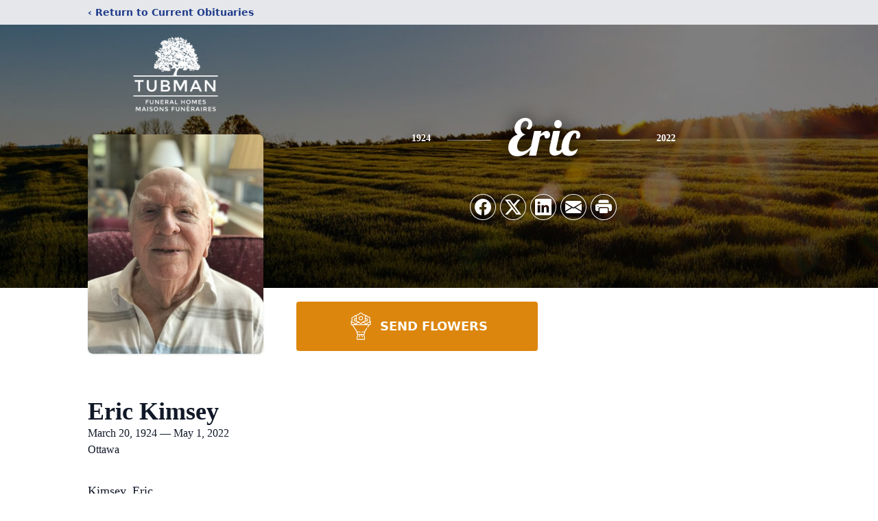

--- FILE ---
content_type: text/html; charset=utf-8
request_url: https://www.google.com/recaptcha/enterprise/anchor?ar=1&k=6Lc9DbMmAAAAAFEz_81yRrXXx_4xV28NqMOmIOkd&co=aHR0cHM6Ly93d3cudHVibWFuZnVuZXJhbGhvbWVzLmNvbTo0NDM.&hl=en&type=image&v=TkacYOdEJbdB_JjX802TMer9&theme=light&size=invisible&badge=bottomright&anchor-ms=20000&execute-ms=15000&cb=4hktinlf5q8o
body_size: 45522
content:
<!DOCTYPE HTML><html dir="ltr" lang="en"><head><meta http-equiv="Content-Type" content="text/html; charset=UTF-8">
<meta http-equiv="X-UA-Compatible" content="IE=edge">
<title>reCAPTCHA</title>
<style type="text/css">
/* cyrillic-ext */
@font-face {
  font-family: 'Roboto';
  font-style: normal;
  font-weight: 400;
  src: url(//fonts.gstatic.com/s/roboto/v18/KFOmCnqEu92Fr1Mu72xKKTU1Kvnz.woff2) format('woff2');
  unicode-range: U+0460-052F, U+1C80-1C8A, U+20B4, U+2DE0-2DFF, U+A640-A69F, U+FE2E-FE2F;
}
/* cyrillic */
@font-face {
  font-family: 'Roboto';
  font-style: normal;
  font-weight: 400;
  src: url(//fonts.gstatic.com/s/roboto/v18/KFOmCnqEu92Fr1Mu5mxKKTU1Kvnz.woff2) format('woff2');
  unicode-range: U+0301, U+0400-045F, U+0490-0491, U+04B0-04B1, U+2116;
}
/* greek-ext */
@font-face {
  font-family: 'Roboto';
  font-style: normal;
  font-weight: 400;
  src: url(//fonts.gstatic.com/s/roboto/v18/KFOmCnqEu92Fr1Mu7mxKKTU1Kvnz.woff2) format('woff2');
  unicode-range: U+1F00-1FFF;
}
/* greek */
@font-face {
  font-family: 'Roboto';
  font-style: normal;
  font-weight: 400;
  src: url(//fonts.gstatic.com/s/roboto/v18/KFOmCnqEu92Fr1Mu4WxKKTU1Kvnz.woff2) format('woff2');
  unicode-range: U+0370-0377, U+037A-037F, U+0384-038A, U+038C, U+038E-03A1, U+03A3-03FF;
}
/* vietnamese */
@font-face {
  font-family: 'Roboto';
  font-style: normal;
  font-weight: 400;
  src: url(//fonts.gstatic.com/s/roboto/v18/KFOmCnqEu92Fr1Mu7WxKKTU1Kvnz.woff2) format('woff2');
  unicode-range: U+0102-0103, U+0110-0111, U+0128-0129, U+0168-0169, U+01A0-01A1, U+01AF-01B0, U+0300-0301, U+0303-0304, U+0308-0309, U+0323, U+0329, U+1EA0-1EF9, U+20AB;
}
/* latin-ext */
@font-face {
  font-family: 'Roboto';
  font-style: normal;
  font-weight: 400;
  src: url(//fonts.gstatic.com/s/roboto/v18/KFOmCnqEu92Fr1Mu7GxKKTU1Kvnz.woff2) format('woff2');
  unicode-range: U+0100-02BA, U+02BD-02C5, U+02C7-02CC, U+02CE-02D7, U+02DD-02FF, U+0304, U+0308, U+0329, U+1D00-1DBF, U+1E00-1E9F, U+1EF2-1EFF, U+2020, U+20A0-20AB, U+20AD-20C0, U+2113, U+2C60-2C7F, U+A720-A7FF;
}
/* latin */
@font-face {
  font-family: 'Roboto';
  font-style: normal;
  font-weight: 400;
  src: url(//fonts.gstatic.com/s/roboto/v18/KFOmCnqEu92Fr1Mu4mxKKTU1Kg.woff2) format('woff2');
  unicode-range: U+0000-00FF, U+0131, U+0152-0153, U+02BB-02BC, U+02C6, U+02DA, U+02DC, U+0304, U+0308, U+0329, U+2000-206F, U+20AC, U+2122, U+2191, U+2193, U+2212, U+2215, U+FEFF, U+FFFD;
}
/* cyrillic-ext */
@font-face {
  font-family: 'Roboto';
  font-style: normal;
  font-weight: 500;
  src: url(//fonts.gstatic.com/s/roboto/v18/KFOlCnqEu92Fr1MmEU9fCRc4AMP6lbBP.woff2) format('woff2');
  unicode-range: U+0460-052F, U+1C80-1C8A, U+20B4, U+2DE0-2DFF, U+A640-A69F, U+FE2E-FE2F;
}
/* cyrillic */
@font-face {
  font-family: 'Roboto';
  font-style: normal;
  font-weight: 500;
  src: url(//fonts.gstatic.com/s/roboto/v18/KFOlCnqEu92Fr1MmEU9fABc4AMP6lbBP.woff2) format('woff2');
  unicode-range: U+0301, U+0400-045F, U+0490-0491, U+04B0-04B1, U+2116;
}
/* greek-ext */
@font-face {
  font-family: 'Roboto';
  font-style: normal;
  font-weight: 500;
  src: url(//fonts.gstatic.com/s/roboto/v18/KFOlCnqEu92Fr1MmEU9fCBc4AMP6lbBP.woff2) format('woff2');
  unicode-range: U+1F00-1FFF;
}
/* greek */
@font-face {
  font-family: 'Roboto';
  font-style: normal;
  font-weight: 500;
  src: url(//fonts.gstatic.com/s/roboto/v18/KFOlCnqEu92Fr1MmEU9fBxc4AMP6lbBP.woff2) format('woff2');
  unicode-range: U+0370-0377, U+037A-037F, U+0384-038A, U+038C, U+038E-03A1, U+03A3-03FF;
}
/* vietnamese */
@font-face {
  font-family: 'Roboto';
  font-style: normal;
  font-weight: 500;
  src: url(//fonts.gstatic.com/s/roboto/v18/KFOlCnqEu92Fr1MmEU9fCxc4AMP6lbBP.woff2) format('woff2');
  unicode-range: U+0102-0103, U+0110-0111, U+0128-0129, U+0168-0169, U+01A0-01A1, U+01AF-01B0, U+0300-0301, U+0303-0304, U+0308-0309, U+0323, U+0329, U+1EA0-1EF9, U+20AB;
}
/* latin-ext */
@font-face {
  font-family: 'Roboto';
  font-style: normal;
  font-weight: 500;
  src: url(//fonts.gstatic.com/s/roboto/v18/KFOlCnqEu92Fr1MmEU9fChc4AMP6lbBP.woff2) format('woff2');
  unicode-range: U+0100-02BA, U+02BD-02C5, U+02C7-02CC, U+02CE-02D7, U+02DD-02FF, U+0304, U+0308, U+0329, U+1D00-1DBF, U+1E00-1E9F, U+1EF2-1EFF, U+2020, U+20A0-20AB, U+20AD-20C0, U+2113, U+2C60-2C7F, U+A720-A7FF;
}
/* latin */
@font-face {
  font-family: 'Roboto';
  font-style: normal;
  font-weight: 500;
  src: url(//fonts.gstatic.com/s/roboto/v18/KFOlCnqEu92Fr1MmEU9fBBc4AMP6lQ.woff2) format('woff2');
  unicode-range: U+0000-00FF, U+0131, U+0152-0153, U+02BB-02BC, U+02C6, U+02DA, U+02DC, U+0304, U+0308, U+0329, U+2000-206F, U+20AC, U+2122, U+2191, U+2193, U+2212, U+2215, U+FEFF, U+FFFD;
}
/* cyrillic-ext */
@font-face {
  font-family: 'Roboto';
  font-style: normal;
  font-weight: 900;
  src: url(//fonts.gstatic.com/s/roboto/v18/KFOlCnqEu92Fr1MmYUtfCRc4AMP6lbBP.woff2) format('woff2');
  unicode-range: U+0460-052F, U+1C80-1C8A, U+20B4, U+2DE0-2DFF, U+A640-A69F, U+FE2E-FE2F;
}
/* cyrillic */
@font-face {
  font-family: 'Roboto';
  font-style: normal;
  font-weight: 900;
  src: url(//fonts.gstatic.com/s/roboto/v18/KFOlCnqEu92Fr1MmYUtfABc4AMP6lbBP.woff2) format('woff2');
  unicode-range: U+0301, U+0400-045F, U+0490-0491, U+04B0-04B1, U+2116;
}
/* greek-ext */
@font-face {
  font-family: 'Roboto';
  font-style: normal;
  font-weight: 900;
  src: url(//fonts.gstatic.com/s/roboto/v18/KFOlCnqEu92Fr1MmYUtfCBc4AMP6lbBP.woff2) format('woff2');
  unicode-range: U+1F00-1FFF;
}
/* greek */
@font-face {
  font-family: 'Roboto';
  font-style: normal;
  font-weight: 900;
  src: url(//fonts.gstatic.com/s/roboto/v18/KFOlCnqEu92Fr1MmYUtfBxc4AMP6lbBP.woff2) format('woff2');
  unicode-range: U+0370-0377, U+037A-037F, U+0384-038A, U+038C, U+038E-03A1, U+03A3-03FF;
}
/* vietnamese */
@font-face {
  font-family: 'Roboto';
  font-style: normal;
  font-weight: 900;
  src: url(//fonts.gstatic.com/s/roboto/v18/KFOlCnqEu92Fr1MmYUtfCxc4AMP6lbBP.woff2) format('woff2');
  unicode-range: U+0102-0103, U+0110-0111, U+0128-0129, U+0168-0169, U+01A0-01A1, U+01AF-01B0, U+0300-0301, U+0303-0304, U+0308-0309, U+0323, U+0329, U+1EA0-1EF9, U+20AB;
}
/* latin-ext */
@font-face {
  font-family: 'Roboto';
  font-style: normal;
  font-weight: 900;
  src: url(//fonts.gstatic.com/s/roboto/v18/KFOlCnqEu92Fr1MmYUtfChc4AMP6lbBP.woff2) format('woff2');
  unicode-range: U+0100-02BA, U+02BD-02C5, U+02C7-02CC, U+02CE-02D7, U+02DD-02FF, U+0304, U+0308, U+0329, U+1D00-1DBF, U+1E00-1E9F, U+1EF2-1EFF, U+2020, U+20A0-20AB, U+20AD-20C0, U+2113, U+2C60-2C7F, U+A720-A7FF;
}
/* latin */
@font-face {
  font-family: 'Roboto';
  font-style: normal;
  font-weight: 900;
  src: url(//fonts.gstatic.com/s/roboto/v18/KFOlCnqEu92Fr1MmYUtfBBc4AMP6lQ.woff2) format('woff2');
  unicode-range: U+0000-00FF, U+0131, U+0152-0153, U+02BB-02BC, U+02C6, U+02DA, U+02DC, U+0304, U+0308, U+0329, U+2000-206F, U+20AC, U+2122, U+2191, U+2193, U+2212, U+2215, U+FEFF, U+FFFD;
}

</style>
<link rel="stylesheet" type="text/css" href="https://www.gstatic.com/recaptcha/releases/TkacYOdEJbdB_JjX802TMer9/styles__ltr.css">
<script nonce="-DXA9nBUjp3-sIFvO6JLDQ" type="text/javascript">window['__recaptcha_api'] = 'https://www.google.com/recaptcha/enterprise/';</script>
<script type="text/javascript" src="https://www.gstatic.com/recaptcha/releases/TkacYOdEJbdB_JjX802TMer9/recaptcha__en.js" nonce="-DXA9nBUjp3-sIFvO6JLDQ">
      
    </script></head>
<body><div id="rc-anchor-alert" class="rc-anchor-alert"></div>
<input type="hidden" id="recaptcha-token" value="[base64]">
<script type="text/javascript" nonce="-DXA9nBUjp3-sIFvO6JLDQ">
      recaptcha.anchor.Main.init("[\x22ainput\x22,[\x22bgdata\x22,\x22\x22,\[base64]/[base64]/[base64]/[base64]/[base64]/[base64]/[base64]/[base64]/[base64]/[base64]/[base64]/[base64]/[base64]/[base64]/[base64]\\u003d\\u003d\x22,\[base64]\\u003d\x22,\x22w7nCkVTClEbDlsOSw7cJY8K3VMKHEm3CkSsrw5HCm8OowoRjw6vDqMKqwoDDvmgqNcOAwofCv8Kow51rccO4U1bCosO+IxzDhcKWf8KzY0dwY1dAw54ec3pURMOZfsK/w4nClMKVw5Y0dcKLQcK0EyJfF8K2w4zDuVfDq0HCvkbChGpgPcKaZsOew7pjw40pwop7ICnCvcKaaQfDpMKQasKuw45lw7htJ8Kew4HCvsOcwpzDigHDrcKMw5LCscK+WH/CuEUdasODwprDmsKvwpB+GRg3BxzCqSlTwo3Ck0wZw6nCqsOhw4XChsOYwqPDq1nDrsO2w4bDtHHCu1HCtMKTADJ9wr9tdUDCuMOuw4fCmkfDimPDkMO9MDFpwr0Yw7szXC4yYWoqTC9DBcKKCcOjBMKfwprCpyHCocOGw6FQXQ1tK1LCrW0sw5/CvcO0w7TCtE1jwoTDiRRmw4TCvxBqw7MPQMKawqV8PsKqw7s/azoZw6bDgHR6PGkxcsK2w6peQAA8IsKRcDbDg8KlMn/Cs8KLOMOBOFDDvMKMw6V2E8Kjw7RmwqfDvmxpw6jCk2bDhnDCt8KYw5fCsih4BMO8w7oUexPCicKuB1Y7w5MeCMO7UTNqXMOkwo1PWsK3w4/[base64]/DuDfDmiPCrsOlwoF1w6Acw4DClGjCqcKvQsKDw5EfZm1Aw4U/wqBec35LbcKkw4RCwqzDqwUnwpDCrWDChVzCklV7woXCm8K6w6nCpi4swpRsw7p/[base64]/CksK1woNjw4MrwpNAw4zDmEPCiWDDlU7DrcKZw6LDiTB1wqR5d8KzF8KoBcO6wqPCmcK5ecKHwoVrO01QOcKzAcOMw6wLwp9rY8K1woEVbCVXw5BrVsKVwp0uw5XDjmt/bBHDu8OxwqHChMO8Gz7CpMO4wos7wrIPw7pQNMO4c2diDsOeZcKKBcOEIyTCoHUxw73Dn0QBw6ttwqgKw5zClRMNG8OCwrfDsX47w5nCr2zCt8KMPVvDocOPD1txWVEnE8KPwqjDgFXCi8ODw7/DmHnDq8OCRBHDqRQTwpo+w51Twq7Cu8K+wqRXP8KlSSvCrAfCvknCljvDv3Eew63DssK4HAIew5E3YMKiwqx0VsO5aU1Va8KpDsO1SMOUwq7DnFzCln0YMsOeBzvCn8KGwr3Dj0lLw6k/[base64]/[base64]/DqMK1w6Mlw6jCkUBVw4tzw6LCmQjCvMO5w4LCv8OkBcOXI8OLL8O6KcKqw4JxZsOIw53Cn0FZVcOKE8KyY8OrFcOAGVXCgsOjw6IXeBLDkgLDq8OWwpDCjRsGw75IwqHDlEXCmF5gw6fCvMKIw7zCg1pWw6ocScKEa8KQwoB5FsOPF2sKwojCmQrDhMOewo9kI8K/fCY6wpAgwowOBDfDsS4aw4kIw4pSwonCunLCpHljw5TDiB8JCXLDlkxFwqvDgmrDl2zDrMKFTmsPw6zCohzDgDPCsMK1w6vCqsKhw7BxwrdGADDDj257w6TCjMKHFcKCwonCtcKkwoEiKsOqOMKMwoJqw4sBVTEUbjzDuMO9w73DvC/CnmLDm2rDnkAzdmc2UQfCi8KdY2o2w4vCi8KCwoBXDsOFwohvaATCrGMsw7/[base64]/[base64]/DnsKNwr3Dshdmw4RwwqrCj3x6wrTCuWLDpcK6w7Ugw7jDnMOVwpUyUMOFUMO7wq/DqsKRwpNrEVwFw5dUw4PCgjjCkDo7HhhVCi/CgsKBZsOmwr5zFcKUTsKWdW9oWcKgcwM7wr5Kw6MyW8KWfsO4wp3ChXXCiwMfEsKnwrPDiy1YesKlUsOLdHg8w4fDlcODH23DksKvw7UQUxzDrsK0wqdrUMKtbBLDoV10wpdCwp7DjMOBVsOqwq/CpMKFwoLCv3Yvw7fCk8K2SADDicOVw7xnD8KAChtPP8KPYMKowp/[base64]/ClyjCjU3ChMO4wqQIwo/CmMOPwqolw4rDkMOFw5PCg8O3T8OFNmTDrmglwqrCs8KlwqViwpXDrMOjw7YHHSXDoMOyw5UCwqdmwqjCoQNUw74VwrPDl1xRwolbLHXChcKTwoEkbm8Rwo/[base64]/eEhcwrArUDkGw7zCt8Kqw7bDq8KewpDDncKMwo1rQMOAwpjCq8OFw75iERfDkiUFFFBmw7Iyw7kawqnCt3PDk103KBbDn8O/WV/CjA7DrcOtFhvCo8OBw6PChcKOfV4rJyEvOMKLwpEKIgLDm08Iw4jCm09ow7FywqrDtsOZfMOxw5PDoMO2GijCgcK6IsOUwp88wpvDosKLFm/DhmIaw53DpnEDD8KFdV9xw6rCsMOvwpbDtMKZA1LCjHkkN8OFMMKrTMO+w6ZlGR3DgsOTwr7Dh8OdwpXCj8KHwrtcGsKiw4nCgsO/eDXDpsKSb8O6wrFzwqfCgsKSwrNAMcO3SMKCwrwWw6vCvcKmYiTDv8K+w7bDuisAwpAZQsK0wrowUnTDhMOKGm1vw7HCtUVLwp/DvnDCtxnDmxzCqCFCwq/DvsKbwprCtMODw7twTcO0RMKOZMK3LmXCv8KUAiJBwqrDlXdiwr1CMiYeY20Lw6XDl8ObwrjDosKQwrB/w7MuSywfwoZadTPDkcOuw4jDjcKcw5/DkwXCtGMXw5HCscOyIcOTayTDvkvCl2HDu8OkTi43FzbConPCs8KJw4FsFT4tw4DCnmYwXgTCnEHDgyYxewDCo8K1V8OiaBFOwohxJ8Kvw7sxYF0wWsOvw5PCh8KXFxIPwrnDocKlHg0pfcOrVcOuLn7DjEsCwrfDv8K9wrk/PBbDtMKlCcKePUXDjBHDusKXOzJOAkHCjMKkwrN3wrIyYcOQUsO2wrnDgcO9fBQUwrZjecOkPMKbw4vCgFtAAMKTwphcGxkkAcOYw5nCmVDDjMOPw7rCsMKww7PCg8KVLMKHXzwAZVDDu8Klw744H8Oqw4LCsEvCr8Oqw4XCvsKMw4/DkMKbw5rCt8KDwq0Fw5RLwp/[base64]/wqHCi8O/DmhqwoxVchBvQsObWifCvsO6UsK1acKFw6XCiTbDhx8qwpt6w4pgwo/DtnphA8OQwq/[base64]/DrMOnw5PCh8KBwoDDosOLwrfCpx/DisO0RXPCr3g3E0hbwoHDssObJsKeMMKsLVLDqcKNw5EUa8KhIzlUVsKsbcK2ThjCnGnDgcOGwq7DjMOyV8OcwoPDssKsw5DDpEIuw7cAw7gLJG86ZAhpwqbDk3LCsErCnxDDjC/DtiPDlBfDs8OMw7IJL27CsTxgIMOWwogXwpDDlcKOwrp7w48TPsOkHcKfwqVbKsKGwqDCpcKdw7Jgw7t4w5Uvwp5+GsOqwppBHynCpXwMw5DDjCjDgMO3wpEoUgbCqQZjw7hiwrlBZcO/[base64]/w6NMwpvDtMO6woxMw47CvRh7w6rCnsOewobDkcOhwr/CmsKlMMKDFcK9eGEwWsOQNcKZUcKUw7szwrZ2QicgesKZw5IDKcOMw6bCu8O8w6MNIB/CqMORXsOtwonDo2HDnTQNw4wLwrp0wq8sKsOeSMKvw7Q0YD/Dp2jClS7Cm8OhCw9uVQJHw7XDsnM6LMKCwod/wrYBwrPDg0HDrsOqd8KERMKAPsOewpIGwoUHaEc9EkZnwr0bw7pbw5Nnd1vDrcKZccOrw7RHwo/CjcKjw67DqUdSwojDnsKlAMKww5LCqMKpDCjCt2TDsMO9wqfCq8KsPsONB37DqMKlwq7Dh1/[base64]/[base64]/DggbChcKpaxnDvnzDpMK0IsKAwqPDscKFw4p8wqLDvlAyPljCjMK9w6DCgw/DqsK6wr0lCsOZU8OPYsKfwqY0w4PDpDbDlErChC7Cnz/DokjDocO5wp1bw4LCv8O6wolYwrJmwoU/[base64]/[base64]/CpljChA3CokbDr8KGFxrDqsKNAcO2CsOYHVd3w7bCl1/DgiMew5vCqsOWwqVRL8KAITFtIMK3w5oswpPDgsOQAMKnXw5nwoPDpW3DrHYINhHDvsOtwrxAw5hawp/CglfCh8K6eMOuwrp7MMOhCMO3w7jDuzAVNsO/UVvCuTXDoGwHXsK3wrXCr08dK8K7w7piAMOkbi7CiMKeBMKhcMO0NhXCscOJBsOjAHsVW2jCmMKwfsKewrVdSWl0w6U1XsKrw4PDsMOmOsKhwo9BdXPDrlPDnXdML8K4AcOfw4XDogPDiMKLNsOOHSTCtsO/CRgfZT7ChzfDjsOvw6/[base64]/QMKEB8OHw7fDqMOiwoAZH8KvwoEzAcKAbxd2w6XCgcODw5bDvyA5Q1VJQcKKwofDuzR+w5ACF8OCwrp3XsKNwqbDoHt2w5hAwp9Hwr99wqHCum/Dk8K8PiLDuGTCscOQS3TCssKMOTjCgsO9Ilgbw5/[base64]/DgMKqHMK/WsKRDQ3CscO6wpHChWLDq05ZEsO8wpPDssONw7hcw4UEw53CrUHDiWtgBMOJw5vDjcKnMlBRMsKsw4B5wqzDogXCvcKlFF8jw6c/wrtMe8KBQCAhYMOofcOSw7/CvwVVw65Cwo3Cmzkqwqhxwr7DkcKNIcOSw6vDsgU/w6BtGW09w7PDlMKRw5nDuMKlWW7DiG3CucKrRi5rOVHDusOBB8KDSTtSFjwwGUHDsMO2Il0UUUxYw7zCuyrCpsK0w5tfw47Cp14cwpEUwpM2f1XDqMOHI8Oywr7ChMKkXcOnTcOEFAlqGRVmShAMwrTCnkrCrlYhEh/Dp8K/HRjDq8KhSF/[base64]/CsFROwqjClsOQwoPCt8K4SsOdfn8cYQ8VLnzDoMOLHRh0V8K0K1HCqsKcwqHCtTU7wrzCkcKrfnIlw60wbsKLRcKTGyvCisKawrttB0vDhMOFFcKfw5F5wrPDqxfCtz/CiAd3w5E8wr3DmMOQwp8LMl3DksOYwoXDlgp0wqDDj8KWAcKgw77DgQnCiMOIwqzCqcK3woDDksOYwrnDpwjDjsOtw4NPeRptwrfCvcOGw4LDmhEkGTfCozxgfcK4CMOCw53Dk8Khwo9Nwr5qL8O1diHCtgvDtXjCq8KAJcKsw5lFKcOBaMK5wrrCl8OCJsOJWcKKw6/Cp2IUBMK0KRjCuFzDvVjCgEQ2w700AhDDncOewpLCp8KRZsKCCsKcSMKIbMKZFWVFw6oyQ2oJwqzCvcKLAxrDqsKCKsOhwolswpUBX8ObwpTDrcKjOcOrITzDjsK7Lg9Ba2jCuBI0w40WwqXDhsK3Z8OHRMKbwo8HwqQEWXJsJFXDqcO7wpjDgsKvYWdZFsO/[base64]/IsKZw7zDmAXCqTvCuXt6QcKzwpY/[base64]/Dl8K6b3jClR09BRzCusKzesObw5/Cm8O+wqMpG0nDlsOew6nCh8KCQMKqDWzCtXRTw4BOw5bClcKzwpfCosKEccK+w71twpACwpLCoMOQTmxUbGRwwrN2woYjwq/CisKBw5fCkzHDo2zDjcKmCQDCncKjRMOSSMKzTsKgOHvDt8OYw4gZwrTCnStLQiXCl8Kmw4ArF8K/bEXDiTrDhXEawrNRYAttwpsaYMOkGlbDtC/CtsO5w6tdwpU2w7bCj3DDscKiwpV/wq9OwoxswqQcaA/CsMKEwr4AK8KxHMOiwqp/cFJ2KDgiHsKkw5scw5/DlXo/wqbDnmoyUMKZKcKKXsKATsKzw4N0McOfw5gDwq/DgDtJwoANE8K6wqwTL2lWwoJmHirDpTVowqBJA8Osw5jCksKENVdQwrFdNTPCvg3DosKLw4Avw7hdw5bDrmzCkcOPwpDDqsO7ZjsCw7bCoWTCtMOqWjLDssO3P8KSwqvCoDnCtsObD8KsHn3DtWQSwrPDm8KndsO4w7jCn8OMw5/DiDMKw6HCiSITwrxwwq0MwqTChMOsCkrDjUpqY3ELQB93MMODwpMEKsOJwq1Dw4fDvcOQHMO1wrlSPCQbw4RsIFNrw6ozOcO6PgN3wpXDnsKzwrgIXcK3QMKhw7fDncOfwqFMw7HDqsO7P8OhwpXDq1XCtxI/NsOfLzfCtVbClWAEHXvClMKMw7Y1w6J0CcORSxbDmMO2w6/[base64]/CjcK5Qz/Dp8KYQjQyw4dnwrUaw4XCmUXDsMKjw5dtQMKUDsObKMOMScOdRMOyXsKXMcKhwrUcwoQbwoo+woUHQ8KzIk/CrMK+WSk0YU8vHsOnbcKwE8KNwplKBEbDpXXDsH/[base64]/[base64]/[base64]/DmBbDvsOHccO4KX1XZcKISsOiTCIvWsOafMOKwq/ClcKDwozCvBFGw6dfw6vDp8O7HcK8C8KpKMOGIsOEd8KDw7LDuEbCn23Drnt7JsKQwpzCjsO5wqPCusKlfcOZwoXDv2YTExnDiQrDvhtvI8KCw4vDtjPDskEyE8K2wpRvwqVgYSbCrXA1ZsK2wrjCqMKww6x/bMKwJ8Kkw4t0woE4wqTDs8KGwo8pGVTCo8KIwqsTwpE6DcO8Z8Kvw7nCvzx+YMKdWsKOw7XCm8KCSg0zw5bDnz/CunbDiBI/[base64]/DqUrCnmTCrgLDhXjDskzCpcOZwrQEU8KJXCVTNsKATMK/HzVfeR/CtjHCrMO0w77Cs2h2wpY1R1IVw6Q2woh2wo7Cij/Cl3phw7NeRSvCucKTw4XCucOeEUhHQcK6H0EIwqxEScKhd8Odf8KWwrJUw6DDv8Kdw5NRw4NkRcKUw6rChX/DsjRaw6TDgcOAHsKsw6NAS1XCqgfCosK5JMOcHsK4PwfCtWsDMcKowr7CicOMwpsSwq/CvMKEecOQeCM4JsKjPy13aiXCmMObw7Q1wr/DuizDusKEc8Kmw7FBXcKLw6PCpsKkahHDlmvCjcK0TMO0w6/[base64]/[base64]/CkHTCgWZoUWrCoMKVPEbDqDcdU2PDlkwGwqkXBsKDQU/CvwRXwr0PwoLDqwXDh8OPw5J/w7gNw5gBXxbDvsONwp9peUBRwrzCjjDDocOPAcOoY8Odw4DClRxYOwpBVmjCi1TDsirDrg3DnnEqRyodbsKbJz/CmEXCoynDo8KJw7/DhsOgbsKPwrkSMMOob8OZwp/CqlnCkQ5jDMKewrc8JmJpbE0MMsOrGnDCrcOpw7gmwp55woxCYgXDiz3Cg8OFw7PCrUQyw5PCknpRw5vDiQbDqzY6LRfDlsKRw7DCkcKVwqNyw5fDsAjDjcOGw5fCrUfCoEXCpsO3chVpFMOsw4dfwr/DmWUVw4sLwoQ9O8KAw7duSX/CvcOPwp17wptNbsOrLcK8wpIRwrcBwpZfw6LCiFbDtMOESTTDkDJKw7bDtsKZw6syKi3DjsKYw4tJwo83aj3ChHBWw6LCkFQuwoYvwoLCkAzDpMKMVQ48wqgAwq9pdcOsw4wGw7TDoMKcUyEKdBkybHRdFRTDksKIF1lHwpTClsO/w4rDnsO3w6drw7jCscOWw6LDhsO7D2Fywqd6CMONw5nDiQ/DusOhw40/woBCCMOdD8K7V2zDoMOWwoLDvlM+bCUkwp9sUsKsw5nCi8O4dGJUw4ZIJMOTclrDkcKFwptpQ8OAcVnDisKBC8KFIkwtScOVEC0cXh49wpbDo8OROcONwqB7ZBrCvXTClMK/FgMvwoQeLMOmKwfDj8KYTjxjwpPDn8KTAndrE8KbwqNOKytWGsO6RmHCvXPDvAl+R2TDmTgvw6xWw7wJdUxVawvDjMOgwq0TacOheR9JNsK6amNGwqoUwprDgDd6Wm/CkAzDgMKGJ8KzwrrCryZXZsOAwpldccKEXD3DmmoxCGgQeUzCrsOBwobCo8KFwpfDgcOOecKeQGgCw7vCu0VEwoksa8K8Z2/[base64]/[base64]/IAnCg8K5HcKmw7ATwocEw5IwwpzDjcKGwozDlHkKK1/CicOpw4jDh8KAwrjDtgBhwpVLw7XDtnvCpcO5d8KjwofDhcKiA8O3cVZuD8O/wqvCjQXDhMOOG8Kpw7Uiw5QTwrjDp8Kyw6vDpHfDgcKlOMKZwp3DhsKiVsKHw44Iw6o3w6xMHMOxwotpwrwiMnfCrU7DmcOZUsORw4DDl0/Cpyh+Q2jCpcOKw5DDvsOcw53Dj8OPwonDigXCiFcVwopTw4XDn8KZwpXDmcOSwqDCpwzDnsODBXZBQjBUw4rDtCTDlsKXcsOkHMOiw53Cl8OxLcKlw4PDhWbDr8O2VMOAJz/Dv1UewoVxwrZxT8OzwqvCuhA8wphQEhNdwrjCljzDjcOISsKxw7HDsCQZbSPDg2UVbFLDh2h9w6MScsOBwrBLb8Kywoktwp0VN8KfKcKJw5XDucKhwpQgZFvDl0XCs0UGQUAdw6UXwqzCg8KCw6AVRcOww5bCmi/CqhvDrXvCt8KZwo89w5bDqcOnQcOCcsKbwp4rwr8bFA3DqcO1wp3Cg8KLPUjDjMKKwpLDjh07w64Rw7UNw5N/[base64]/DqsK0XcOvw5TDi3x6SBvCs8OILMKLw4zDvy7CjMOQwpTCrMOkG3Z+bsKEwrEowofCmMKiwrnDvxDDjcKnwp4yesODwrFHQ8KCwo8vcsKnB8KCwoV0MsKKZMOIwqTDjyY5w4Nmw54pwoYzR8O0w4QYwr0qw6Njw6TCgMKQwqMFDlfDlsK5w7wlcMK0w747wqwMw5/Cll7DmGlbwqfCkMOyw4xcwqgtdsKgGsKdw63CsFXDnETDqSjDmcKyW8OZU8KvAcK0CMOyw5t5w63Ch8KTwrXCpcKew5vCrcOIRAd2w4NDQcKtMyvCg8OvelPDlEoFesKBCsKkVMKvw6Zrw6IWwp9tw5trHgILcinCr3YQwpjDvcK/fTPCiRHDjcOZw45ZwprDlmTDh8OdFcOEPx0WBsOuSsKxER7Dt33DmE1xecOEw5rDtcKLwrLDqyHDt8O2wpTCuBvDqihPw5YRw5Avwr1Cw4DDq8KJw6LDtcOzw45/bjlzGH7CpsKxwrNQX8OWbDo3wqdmw73DksOwwpcQw7pywo/CpMOHw4LCj8Oxw4MPJHHDhlvDqxI3w4lYw5Niw5fDjXYfwps6ZMKOeMOfwqTCuypSRcKkP8K0wqFuw4J3w5cyw6XDg38zwqxjEgZCJcOEOcOGwp/Dh0cRVMOmEmlaAmxdOTMQw4zCgMKNw5F+w6hvSh8cacK3wrBzw5sZw5/CoA9Bwq/DtUUbw73CgxQPWD8mKixMTgJZw7FuX8KRUcKPCk3DgHXCpcOXw4Iwdm7Dgn5Iw6zCv8OJw5zCqMK/w4PCrMKOw64QwrfDugbCjcKoF8OdwpF2wotXw6FRXcOpQ1/CpiJ8w6bCh8OeZ2XCtAZEwrYlCMOZw4jCnX3CicK0MybDisKSAGbDusOVFDPCqwXDt0ggZcKjw6IAw5PCkx3Cl8KGw7/DvMKKOsKewoZCwpnCs8OBwphIwqPCo8KuacODw7sLWcO6eAJRw5XCo8KOwoEFE33Dg2DCpzMZfjhnw4zClcORwo7CmMKwEcKpw6HDk2YUHcKOwpN+wqjCrsK1IBHCjsKvw5rCmS8Iw4fCt1F+wq8AJsK7w4AaAcONZMOENMOOAMOrw4LDrT/Cj8OudEwYJlDDnMOpYMKrDlEVXkMnw6xPwrJEKcOFw7sPNA1HIMOCWsO3w7LDvhvCj8OfwrjCvyPCpSbCusK8DMOqwop7WsKdA8KzahXDk8KQwp/Do3pmwqDDgMK3XDzDpcKhwpfCnxHDlcKHZHBuw5ZGPMOMw5E6w4jDpxXDiisudsOiwoQDAMKuYWjCkzBWw7HCrMO8JcKtwozCm1bDmMKrIzXDmwnDrcO/DcOiRsOkw6vDg8KGPsOMwofChMK1w5/CqhvDqsOmI09fambCrUw9wo4+wqA+w6vDrnpMDcKPecOpJ8OywpNub8OFwqbDosKLOwXDv8Kfw5MZJsKWIRVFwqRsXMKBdihAdncDwrx8YwoZFsOvWMK2FMOdwpfCpMOEw45dw4BzW8OXwrJoZmsFwpXDuC4HB8OdZEwQwpbDpsKXw65Hwo/Cn8KKXsO6w7fDgDTCpsO6e8Odw7TCl0nDsTnDnMO2w6g/w5PDjGXCo8KPY8OUTTvDkcONHMOnMcOKw55TwqhWw7lbPULChBHCnRbCv8KvCW9sVQLCvlo0w6srUxjCh8KZRAAQFcKOw7Epw5/ChlvDusKtw6lpwpnDoMOXwowyB8KIw5Fmw4zDt8KteRPCnRzDqMOCwos/WinCjcOOOy7Dv8KaVcKbRXpqWMKIw5HDtsKPDA7DtMKcw4cCf2nDlMKyMi3CusKfVSbDscKKwq1swp/DllTDnClcw5YfFsO1wqRkw7NhD8OOfEY8WnY7W8OpSGU/fcOvw5tQCD/Dh2LCnAoGcig3w4PCj8KLccKyw75mJcKBwqYedBPCsFvCsHBLwr1tw6TCrxTCi8Krw7vChg/[base64]/DMOww6XCiMKdNRg4w77DrSrDpzbDv8OTwrjDjEZdw6N9NSPDgWHDmMK8wrt5NQwQJQXDtlrCogDCnsKWa8KjwqPCgC85wrvCpMKFT8OOKMO1wolILcKxN10pCsKHwpJjIQt3JcOcwoB0U2AUw7vDoENFw4/[base64]/Cj8OOwqBgwr1KwpsXworCr8KLw7nDiyXDiA/DtsK5XcOIA0pIQXnCmQjDicKtAFx1YTJPPmfCqmtse1QEw4bCg8KZE8K1CRM/w47Dr1bDvlvCgcOKw6XDjBIHTsOEwpoUWsKxfgnCmn7ClMKHw6JXwqLDsk/CiMKEaGs5w5fDqMOna8OPNcOswrbDiUnCu0wDUl7CicKywr/CucKGMXXDm8OHwozCrmJwYXTCvMOPHcKlPUXDjsO4JMOFGnHDi8OzA8KiRy/ClcKgLcOzw5I3w5V6wrLCp8OgO8Kgw40sw5B2LWrDsMOVM8KbwrbCjcOwwrtPw7XDkMOJS0w4wo3Dp8OFw5xKw4/DgsOww7YhwpbDqnLCo2MxMBkCwowDwo/DnyjCmWHCpj1HNGwOWsOoJsKkwpPCujnDpQ3Co8K7InoMLMOWAA01wpUfXVYHwrFkwrzDusKdw6/[base64]/CvcO9wp9nwqINw5nClsOpw4FLLW/CjmDDtEB2VFnDmcO5JcKANxFxw7PDohI+cgDCvsK+wpE0SsObTRBRE0VEwrJFwoLCg8Oqw63Dtjwmw4/[base64]/w5sGFMOKwpkiJz3DiMKcasOAw5nCksO0wqzCjhfCrsOJw5FiAsOwUsOcQDvCmTjCsMOAM1LDr8KJJMKyPX7Dl8OuCjIdw6rDsMK3CsOcYULCnQfDtMOrwovDlGUvfG4Hwp0EwrsGw4nCv1LDmcOPw6zCggoOEDgWwpEbDigJfhTCvMOZKcOwF253AhrDp8KYfH/DhsKMM2bDg8OFY8OdwpYlwpkmdz3CmsKgwoXDrsOmw4fDqsOqw5bCucOBw5zCnMKMTMKVZiTDgjHCpMOWacK/wqk5UXRXPTDCpzwedT7Clit9wrJlaFhIHMKMwpHDvcOdwrPCpXHDmGfCg31Oe8O7YMKXw4NkYXjDgEMCw45awrjDsT9qwqPDkQzDkn8PZTHDrCHDoTd2w4IkPcKyMcOTEkXDp8O6woTCnsKGw7jCkcOSHsKtXcOawoc9wozDhMKCw5BHwr/[base64]/w5UhLwnDjzEhw7A4RMKQwofDoGTDu8KVw59Kw5HCv8KiVzXCm8KTwrLDgnsoT3PCisOiw6ElHjwfcsOew5XDjcOVNCZuwrfCm8OBw47CjsKHwrw/LsO/bsOcw7cyw5TCvj9ySyBfKsOlWVrCvsObck5fw63CisKBw5J7DSTChg3Cq8OqIsObSQbCsBdEw58fEXnDvcOfX8KSQV19e8OBP1dTwrAcwoXCnsOjYTnCi1Rrw5zDgsOMwo0FwpjDlsO2wpHDtlnDmR1Pw67Ch8OCwoU/IUp+w7NEw5YiwqzCgi4GVQTCmhTDrxpIKBwVIsOZRUcrw5g3XwMgWAfDiQAtwo/[base64]/w5gtwovDn0Q7ecOdIgVKXsOcwpXDhSNKw4xmL1LDjTXCmgnCjXbDl8K5TcKRwpIKAjgxw755w496wptAeVfCpsOvcQHDjjhNC8KTw4XCsDdEQEzDmCHCm8K1wqsiw5YzLjdmJ8KdwoF7w6BGw5hWVVQEUsOFwrVOwr/DuMOPcsOkOWIkR8OgN056UB/CksOgJcKQR8KxRcKvw4rCrsO8w5Yzw68lw5/[base64]/DiMOJLTNVw5RzIwHDj8KWw6R/w6UXUcKfw7ktwrLCgsK1w69Nb0JTCB/[base64]/Dqz8vEcOKw41kOWcQwpzDqDjDuSIqClnCghjCvUpHK8OECgYnwpMNw7NiwobCgkXDqQ/Cl8OKX3VPTMOcWQnDtUIGPnUaw57DrMOgCwdkE8KFesKjw7ofw5bDosO8wqFJYzJMKwlUL8OkNsK7fcOZWjrDkVTClXTCoVkNIxkEw6xbPHzCt1gsCMOWwpoPasOxw7oXwqo3w5/DlsKHw6HDkwDDsl3CkhV2w6lqw6XDo8OtwojDpjccwqXDi0/Cp8OYw4s/w6jCi1/CiQxiX0coGQfCusKFwrRZwqfDuwDDkMOOwoZew6PDjMKSf8K7dsO6GxTDlCY+w4vDvcO4wqnDq8KuAMO9AApAwqFXMBnClMOxwq45w4rDnXfDvDbCgMOUfMOrw5QAw5FeYGXCgHrDrw9hYBrCtl/DuMKhGjXDtml9w47CuMKXw7vCkXBow6FMLkTCgTJAw5vDjcOSCcOpYjgDBEfCogDCqsOmwqPDrMOYwpDDusOhwrt6w6zCnMOhUhgPw4tkwpfCgljDkcOIw5l6QcOLw68HC8K1w6Ngw64ME0DDo8KJXcObV8OAwr/DssOVwr5TTX8uw6TDr2paE2XCisO1NzM1wpbDp8KQwq8BV8OFPXtdRsK7XcO0woHCpMKZOMKmwrnDscKsZcKGN8OGYjUcw6EuJ2MGQ8O9fEFpel/CvcKhw6tTf0xNKsOzw7/CgCpePxBHHMK/w5HChcK1wqrDm8K2VsOFw4zDh8K2WXnCncOZw7/ClcKywpZDfcODwr/Ctm7DpiXCo8Obw6HDrFjDqGsrGEcaw4orLsOoPMK3w41OwrkQwrbDksKEw4ctw6/Di1EGw7oOWcKvOT7DoSRZw4VDwqlxFAbDqgk0woA5a8Opwo8fBcO6wpAPw78JMsKCR3tAJ8KeOcKXekhxw5h/ZGPDpMOtFsKXw4vDswXDok/CpMOow7bDmHFAZsO8w43CgMOBT8O7wrdbwq/[base64]/CsX9cw6Jpw5gCcGhPw7rCnMKiSjVxwrF0w7JhwojDjWHDp1nDnMObYiLCt3nClsOaD8KDw4ouXMKoBzvDtMKEw5HDkGPDj3vCuUIQw7nCpWPDqcKUUsOFTWR4G2nDqcKowp54wqlkw79Two/CpMKPT8Oxe8KIwqEhRR5eCMOdcUxrw7ENHRMBwp8dw7E3YQFDEwxSw6bDiDbDmizDrsOMwrE6wprChifDhcKnaWXDpmZzwrDCpjdPfTbDmSptw6fCvHMFwpTCp8Ofwo/Dp0XCi2LChF55aUcTw5fCoWUFwpDCvcK8wpzCqVp9wqoHF1bCi3lkw6TDh8O0AHLCicOMU1DCpDLCosOowqbCiMKvwrDDp8OJVm/DmcKXMjMxfsKawqTDkSEcWWweWcKFDMKYZiLCuEDCvcKMTTPCmsOwEcOwYcOVwrdEWsKmO8OHKWJRL8Kyw7NBSETDl8OEeMO8D8OlWWHDucO8w7rCo8KDbmXDlHBvw6IwwrDDlMKGw5YMwoNNw47DkMOIwrsAwrl8w6AHwrHCtsKKwoXCnj/Ct8O7fGDDvH/DoynDhibCuMO4OsOcAsOkw67CvMOAfznCrsK4w5Yab33CqMOyZ8KKCcOSZMOxd2/CgRXDkynDlDY0BiwBcFp6w74Iw7PChxLDpcKDQmsOGRHDgMK4w5gFw59+bTXCvcOVwrPDjMOAw5XCp3vDoMOPw4MBwqXDqsKGw45pSwbDpcKJSsK+GcK6acKZPMK6JcOceFhERQPDkxvCssOUEW/Ct8KmwqvCgsKvw4fDpEHCin1Hw7zCukRwVnHDtmMjw5TCp2PDjQEEZzjDkwR+VcKDw6U3P0/Co8OjcMORwqzCkMKAwpfCj8OfwoYxwqVdwpvCmQE0FWsCIsK3wrF2w4hNwosbwrHCrMOcXsOZB8OWVAEwemxDw6tkFcOwFcO4WsKEw750w7Nzw5bCvhIIYMOuw5nCm8K7wqo1w6jCoVjDpsOOZcK6DEZoU3/[base64]/[base64]/DtXHCo8OEwrxyRcKoe3kqw67CrsOrwoUdw7PDp8K9TMOSFAl/wopjB11Rwop/wpzCvxjClQfCmcKBwqnDkMKxWhXDjMKxfHhuw43ChCElwoliHWlzwpXDmMKNw7XCjsKiUsK8w63CosOHbcK4SsOELMKMw6gqSMK4NMKdXsKtQUPCqivCh3TCnsKLHzvCmcOifRXDqsKmDcKdbMOCKsOxwp/DjCzCuMOiwpQ3L8KgdMKAFkUMJcOpw57CtsKew60awofDvzLCmMOaHCrDosK8ZHNHw5XDnMKswqdHwqrDhyDDn8Ojw71ww4bCu8KAF8OEwo07JR0pVE3CncKzIcOIw63CjnbDp8OXwqrCl8Knw6vDjSt7fQ7CmizDoWgaX1dxwrwgC8KtUwwJw63DuQ/CtwnCicKVW8KpwpIZAsOXwpHCrTvDrgxbwq3ChcK8cmtawrDCmhhfJsK7VXDDr8O+YMO9wpk6w5QSw58ywp3DmzTChMOmw4wIw7/Cp8KKw6VsICnCki7CjcO9w796wqrCvX/ClsKGwr3CnQVLesOMwop9w5Aiw7BvU3zDunFXfDvCqcO5woTCpmAYwqwpw7wRwobCs8OTZcKRMV3DncOrw7PDk8OqKsKBbV3DgChBVcK2I3Jkw67DmEvDgMO4wpBgOwcIw4wQw43Cl8OawrjDgsKuw7QwCMO1w6d/wqTDpsOYA8KgwpIhS3XCrBLDtsOJwprDviMjwp9oW8OkwpXDicKPccKGw41rw6HDsUInNwcjJysQElfDpcOWwp95elnDusOHHjbCmSpqwqnDhMKmwqrDvcK1WDBXCCglCH8XaFbDj8KYDhIdwobDhzbCqcOiB1gKw5wrwosAwpDDtMKrwoRAOlENWsOZVnYGwoxVVcK/[base64]/CkhxOw4UrwpXCh381wpRew63CsMO3Ew7CohBXIcOwwo9/w6cZw5DCrEXDncO0w7l7NnNgwr4Pwp5kwoMsJSc2woPCscOcCcOow47DqF9KwqRmAixFwpXCicKcw5URw5nDpQ9Uw5bDtgojE8OXc8KJw6bCrEQfwp/DrW9MXXnCpmI+w6ADwrXDmVVCw68qFTTCjcOnwqjDpHTCiMOvwrseUcKTQ8KxZTUeworDqw/Cj8KoTxRMeC0fZz7CpSgERE4Hw5Q/[base64]/Dl8KDw5oAHsKrwoDDk3DCl8Oxw6rCvcKgG8OawrPDsWAQwqEZbMKzw6LCnMKQMX8Yw6zDo3rCncOoLRDDksO9wpDDicOBworDvhnDmMOGw4vCgWwwCksCaS1hF8KPOEoaclp/LS3CtR7DmnV3w4nDgiwfP8Ojw4cQwr7CsR3DmA7DpMKow6lmKRMsYcO+cTXCmsO4EwXDgcO7w5FdwrAyOsO5w5V/bMOcaDNfdMOGwofDviJmw7fCpQjDo3bClHTDgsO6wqp5w5rCpibDhQtZw6cAwqTDosKkwo8xdFjDvMOcdH9WZWZrwp5wOGnClcOzQ8KRKUpiwqo/wppCOsKJS8O7w4PDs8KEwrzCvSQeAMOIMyDDh2x0FlYBwoQ1HHUyVcOPOH9cEnpsfD5BajgZL8OZJFVVwqfDqHTDqsKZw79Tw5nDkDfCu2QqQMONw4bDgklGCcK2HjTCk8ONwp8dw4/CkXQLwoHCmMO9w63DtsOQPcKYwp7DgVJsTsOzwpVxwqktwolLMGQkNV0FB8KEwp7DpMKFF8OmwofCpHQIwrjCiRslwpNzw4ksw5d8TsO/GsO2wrwYR8OKwqlaamhLwqwEPWlyw54mD8OhwrXDiT/Cl8KqwqbCozjCqjPDksO/[base64]/DlwvCrcOSdXLDjwTDtm/[base64]/CtsKXwrhsR1XDosKJdxDDr8KSWMOKwq3CiwoBwqHCu19Nw4Y8CsOxGRTCh0LDnSnCqMKqFsO1wrc6c8OvKMOaJsOYdMKgSAHDoSAbCsO4ecKbVBMwwofDqMOywokwOcOnRlDDoMOZw6vCj2ArNsOQwqJDwoMIw47DsGNBDcOqwqYqMcK/wrI8VV0Tw4rDm8KEDMKGwo3DlsKpCsKOAF/[base64]/CuEjDj8O9BALDn2nCpcKEw6fCpcKaTGPDqMK4wr47wqLCusO8w47DkTpOLA4Mw41Uw7ooCQbCkRYQwrTCqMO/Fy8mAsKXw7vCn1Ypw75STsOrwpkCbinCqS7DqMKTUsKYTBMDKsOVw713wozCu1tiNEZGGTBKw7fDr1E/woYWwo9jYRnDqMOrw5jCrjgUOcKVL8KAw7YFM0AdwrstX8OccMK/eCtXMyTCrcKxwqfDicOAdsOAwq/[base64]/ChsOmNcOkw4RTWMOkcELCnSEHbcKiw63DgE/DncO/A3E+WErCpTQMw5gHJsOpw4rCpywrwpgkwoLCjl/CjVbCoRzDq8KGwoAOBMKmH8KOw6txwp3DpwLDqcKLwobDvsOdF8K+ecOEJW0owrzCsQjCmx/DlFRPw4JZw63Di8OOw7JULMKXRMOww6DDjcK1PMKJwobChUfCjXLCujPCr0lrw7lzX8KLw79PTU0mwp3Do11tdyHDgQjCjsOpaQdbwoPCqgPDu0s5wot1wr/ClMOAwpRHeMKfDMK/R8O9w4gywrHCkzMbJcKgNMKFw5vClcKOwo/Cu8KSWsK3wpHCsMOFw7PDtcKzw4wlw5RbXgRrDcKnw5fCnMKsOU5FMG0Zw54oGTvCq8O8N8Obw5rCtsOQw6fDu8ODBsOIG1PDvMKPGsOQeCDDqMKUwr13wpHDv8Oyw6jDgzPCunzDl8K2WCHDiH7DuF9hwqrCo8Orw7k9wq/Ck8KOD8KewqPClMOZwqp1csKdw7rDhgbDkHfDvzvDuivDvsOrZ8KoworDncKcwobDgcOGw6HDuGjCu8OMKMOWfivCkMOHMsKOw64gGGd2V8OjQcKKaAwhWX/DhsKUwqPCjcOow4MMw6IbHAjCgWbDumzDrMO0worDv2wMw4VBfhcMw4HDjR/DsHBgIHrDn19Uw4nDsB3CpsKewo7DtDLCisOKw4x9w5AOwo9fwrrDvcKQw4nCoh9XCh9XdBlWwrTDrcO/wojCrMKLw7XCkW7CpBRzTllycMK0HmHDow4Yw7HCg8KpL8OFwoRyNMKjwpDDoMK2wqQrw4vDpcOHw6PDlcKSV8KFQDjCmcOUw7TCpSDDiWLCoA\\u003d\\u003d\x22],null,[\x22conf\x22,null,\x226Lc9DbMmAAAAAFEz_81yRrXXx_4xV28NqMOmIOkd\x22,0,null,null,null,1,[21,125,63,73,95,87,41,43,42,83,102,105,109,121],[7668936,772],0,null,null,null,null,0,null,0,null,700,1,null,0,\[base64]/tzcYADoGZWF6dTZkEg4Iiv2INxgAOgVNZklJNBoZCAMSFR0U8JfjNw7/vqUGGcSdCRmc4owCGQ\\u003d\\u003d\x22,0,0,null,null,1,null,0,0],\x22https://www.tubmanfuneralhomes.com:443\x22,null,[3,1,1],null,null,null,1,3600,[\x22https://www.google.com/intl/en/policies/privacy/\x22,\x22https://www.google.com/intl/en/policies/terms/\x22],\x22PoU17NT8uvHgLr19O1Nb/ljLK2cJWiU3cWEFnnWNfVM\\u003d\x22,1,0,null,1,1764813563607,0,0,[184,186,154,245,93],null,[244,31,195],\x22RC-93jU9KwdrqIoSQ\x22,null,null,null,null,null,\x220dAFcWeA4ewfpzbthN19yZGLCuLX688dpdjd-6B91LuIYKachfNUEfl8i50jcfKakllHIS-hqTQzUi9Kx5iYuaByhQ0YpPgvD5eg\x22,1764896363690]");
    </script></body></html>